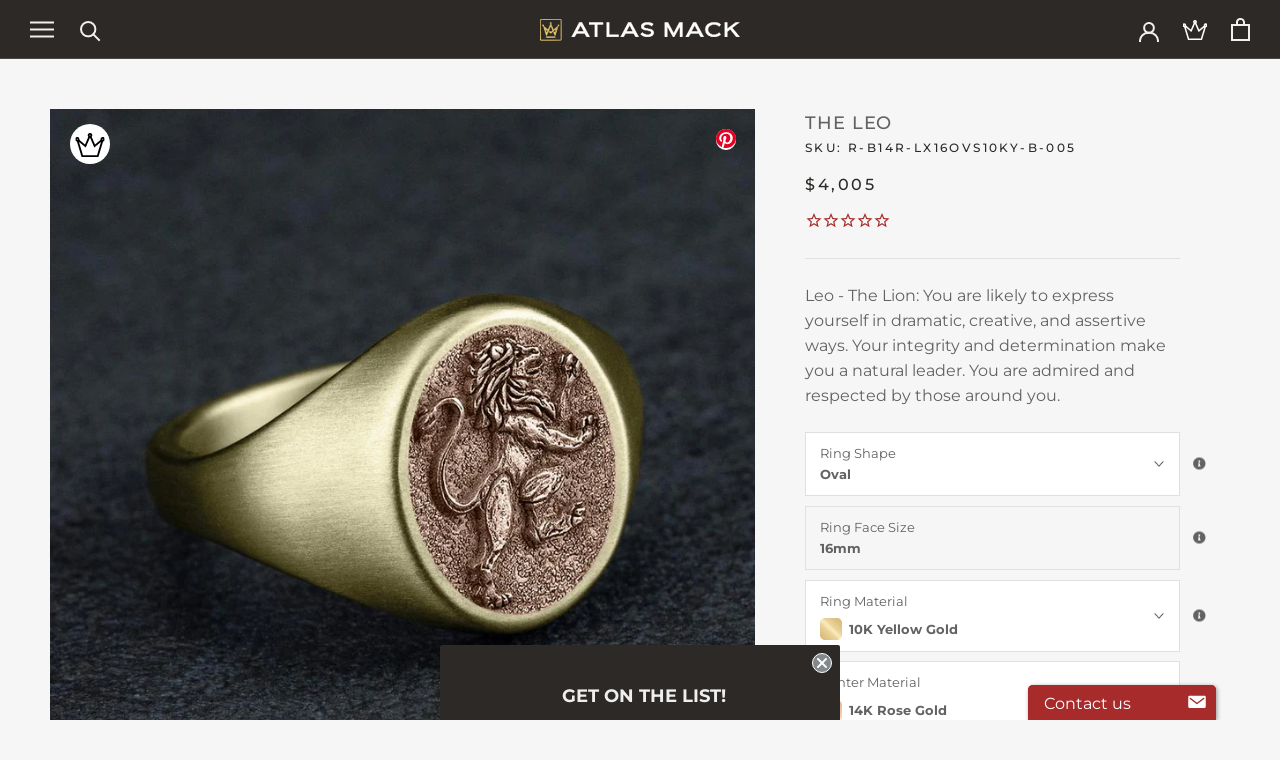

--- FILE ---
content_type: text/javascript
request_url: https://atlasmack.com/cdn/shop/t/22/assets/defer-scripts.min.js?v=79295700425897291771757088831
body_size: 563
content:
(()=>{var t={35:()=>{},342:()=>{window.AM_onInitComplete(function(t){var e=t.detail.AM;document.addEventListener("AM:productPage:ready",function(t){var n=document.querySelector('select[name="id"]');if(null!==n&&t.detail&&t.detail.product){var r=t.detail.product,o=+n.value,a=r.variants.filter(function(t){return t.id===o}).shift();a&&(e.var.eventTrackerDebounce&&clearTimeout(e.var.eventTrackerDebounce),e.var.eventTrackerDebounce=setTimeout(function(){"function"==typeof fbq&&fbq("track","ViewContent",{content_type:"product",content_ids:[a.sku]}),"function"==typeof pintrk&&pintrk("track","pagevisit",{product_id:a.sku}),e.var.eventTrackerDebounce=null},500))}}),document.addEventListener("variant:changed",function(t){t.detail&&t.detail.variant&&(e.var.eventTrackerDebounce&&clearTimeout(e.var.eventTrackerDebounce),e.var.eventTrackerDebounce=setTimeout(function(){"function"==typeof fbq&&fbq("track","ViewContent",{content_type:"product",content_ids:[t.detail.variant.sku]}),"function"==typeof pintrk&&pintrk("track","pagevisit",{product_id:t.detail.variant.sku}),e.var.eventTrackerDebounce=null},500))}),document.addEventListener("product:added",function(t){t.detail&&t.detail.variant&&("function"==typeof fbq&&fbq("track","AddToCart",{content_type:"product",content_ids:[t.detail.variant.sku]}),"function"==typeof pintrk&&pintrk("track","addtocart",{product_id:t.detail.variant.sku,value:+(t.detail.variant.price/100).toFixed(2),order_quantity:1,currency:"USD"}))}),document.addEventListener("click",function(t){for(var e=t.target;e&&e!==this;e=e.parentNode)if(e.matches(".Cart__Checkout")){if("1"===e.dataset.tracked)break;e.dataset.tracked="1",t.preventDefault(),"function"==typeof fbq&&fbq("track","InitiateCheckout"),e.click();break}},!1),window.AM_states.handlersAttached="complete",document.dispatchEvent(new CustomEvent(window.AM_Events.HANDLERS_ATTACHED,{detail:{AM:e}}))})},380:()=>{var t;(t={fn:{},plugin:new Map,var:{loading:{product:!1},eventTrackerDebounce:null}}).fn.createElementFromHTML=function(t){var e=document.createElement("div");return e.innerHTML=t.trim(),e.firstChild},t.fn.injectChildScripts=function(t){Array.from(t.querySelectorAll('script:not([type="application/json"]):not([src])')).forEach(function(e){var n=e.text,r=document.createElement("script"),o=document.createTextNode(n);r.appendChild(o),t.appendChild(r),e.remove()})},t.fn.hashStringToObject=function(t){return Object.fromEntries(new URLSearchParams("?".concat((t||window.location.hash).slice(1))).entries())},t.fn.objectToHashString=function(t){return Object.entries(t).filter(function(t){return null!==t[1]&&t[1].length>0}).map(function(t){return t.join("=")}).join("&")},t.fn.updateURLHash=function(e,n){var r=n?{}:t.fn.hashStringToObject(),o=t.fn.objectToHashString(Object.assign(r,e));history.replaceState(null,document.title,window.location.pathname+window.location.search+(o.length>0?"#"+o:"")),document.dispatchEvent(new CustomEvent("AM:productPage:windowLocationStateChange"))},t.fn.clearURLHash=function(){t.fn.updateURLHash({},!0)},t.fn.fillFormBasedOnURLHash=function(){var e=t.fn.hashStringToObject();function n(t,e){var n=t.querySelector(".ProductForm__Item"),r=document.querySelector("#".concat(n.getAttribute("aria-controls")));if(r){var o=r.querySelector('[data-value="'+e.replace(/"/g,'\\"')+'"]');o&&setTimeout(function(){o.click()},10)}}Object.keys(e).forEach(function(r){var o=e[r],a=document.querySelector('.ProductForm__Option:not([data-option-type="#add-on"])[data-option-title="'+r+'"] input')||document.querySelector('[name="properties['+r+']"]');if(a){var i=a.closest(".ProductForm__Option");if(i)if(i.matches(".ProductForm__Option--toggle"))a.disabled=!1;else{var c=i.closest('[data-option-type="#add-on"]'),u=c?c.querySelector('.HorizontalList input[type="radio"]:checked'):null;if(u){if("Yes"!==u.value){var d=c.querySelector('.HorizontalList input[type="radio"][value="Yes"]');setTimeout(function(){d.click()},10)}if(a.matches(".ProductForm__Option"))n(a,o);else switch(a.type){case"text":a.value=o;break;case"checkbox":case"radio":(a=document.querySelector('[name="properties['+r+']"][value="'+o+'"]')).checked=!0;break;default:n(i,o)}}else a.required?n(i,o):(delete e[r],t.fn.updateURLHash(e,!0))}}})},window.AM_states.initComplete="complete",document.dispatchEvent(new CustomEvent(window.AM_Events.INIT_COMPLETE,{detail:{AM:t}}))}},e={};function n(r){var o=e[r];if(void 0!==o)return o.exports;var a=e[r]={exports:{}};return t[r](a,a.exports,n),a.exports}n(380),n(342),n(35)})();